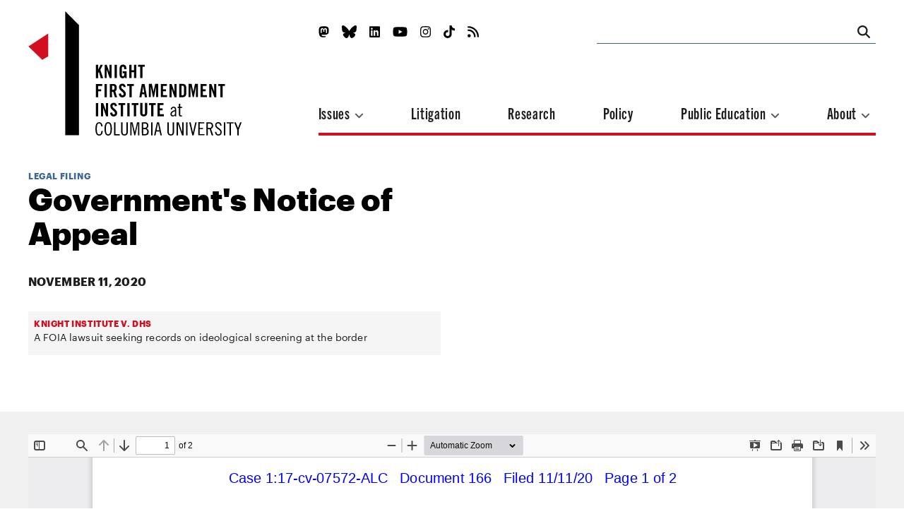

--- FILE ---
content_type: text/html; charset=UTF-8
request_url: https://knightcolumbia.org/documents/52917c33f7
body_size: 6895
content:
<!DOCTYPE html>
<html lang='en'>
  <head>
    <meta charset='utf-8'>
    <meta name='viewport' content='width=device-width, initial-scale=1'>
            <meta name='copyright' content='Copyright © 2026 Knight First Amendment Institute'>
    <title>Government's Notice of Appeal | Knight First Amendment Institute</title>
    <!-- external CSS link -->
    <link rel="stylesheet" href="https://use.typekit.net/gij7mwk.css">
    <link rel='stylesheet' type='text/css' href='/css/dist/site.css?rel=202103191609'>
    <link rel='stylesheet' type='text/css' href='/css/print.css?rel=1552601422872' media="print">
    <link rel="stylesheet" 
href="https://cdnjs.cloudflare.com/ajax/libs/font-awesome/6.4.2/css/all.min.css">

    <!-- generics -->
    <link rel="icon" href="/images/favicons/KFAI-favicon_32.png" sizes="32x32">
    <link rel="icon" href="/images/favicons/KFAI-favicon_57.png" sizes="57x57">
    <link rel="icon" href="/images/favicons/KFAI-favicon_76.png" sizes="76x76">
    <link rel="icon" href="/images/favicons/KFAI-favicon_96.png" sizes="96x96">
    <link rel="icon" href="/images/favicons/KFAI-favicon_128.png" sizes="128x128">
    <link rel="icon" href="/images/favicons/KFAI-favicon_192.png" sizes="192x192">
    <link rel="icon" href="/images/favicons/KFAI-favicon_228.png" sizes="228x228">

    <!-- Android -->
    <link rel="shortcut icon" sizes="196x196" href="/images/favicons/KFAI-favicon_196.png">

    <!-- iOS -->
    <link rel="apple-touch-icon" href="/images/favicons/KFAI-favicon_120.png" sizes="120x120">
    <link rel="apple-touch-icon" href="/images/favicons/KFAI-favicon_152.png" sizes="152x152">
    <link rel="apple-touch-icon" href="/images/favicons/KFAI-favicon_180.png" sizes="180x180">

    <!-- Windows 8 IE 10-->
    <meta name="msapplication-TileColor" content="#000000">
    <meta name="msapplication-TileImage" content="/images/favicons/KFAI-favicon_144.png">

    <!— Windows 8.1 + IE11 and above —>
    <meta name="msapplication-config" content="/images/favicons/browserconfig.xml" />

    <link rel="alternate" type="application/rss+xml" title="RSS Feed for knightcolumbia.org" href="https://knightcolumbia.org/rss?v=2" />

    <script>
      /*! grunt-grunticon Stylesheet Loader - v2.1.6 | https://github.com/filamentgroup/grunticon | (c) 2015 Scott Jehl, Filament Group, Inc. | MIT license. */
      !function(){function e(e,t){function n(){!o&&t&&(o=!0,t.call(e))}var o;e.addEventListener&&e.addEventListener("load",n),e.attachEvent&&e.attachEvent("onload",n),"isApplicationInstalled"in navigator&&"onloadcssdefined"in e&&e.onloadcssdefined(n)}!function(e){"use strict";var t=function(t,n,o){function r(e){if(c.body)return e();setTimeout(function(){r(e)})}function a(){d.addEventListener&&d.removeEventListener("load",a),d.media=o||"all"}var i,c=e.document,d=c.createElement("link");if(n)i=n;else{var l=(c.body||c.getElementsByTagName("head")[0]).childNodes;i=l[l.length-1]}var s=c.styleSheets;d.rel="stylesheet",d.href=t,d.media="only x",r(function(){i.parentNode.insertBefore(d,n?i:i.nextSibling)});var u=function(e){for(var t=d.href,n=s.length;n--;)if(s[n].href===t)return e();setTimeout(function(){u(e)})};return d.addEventListener&&d.addEventListener("load",a),d.onloadcssdefined=u,u(a),d};"undefined"!=typeof exports?exports.loadCSS=t:e.loadCSS=t}("undefined"!=typeof global?global:this),function(t){var n=function(o,r){"use strict";if(o&&3===o.length){var a=t.navigator,i=t.document,c=t.Image,d=!(!i.createElementNS||!i.createElementNS("http://www.w3.org/2000/svg","svg").createSVGRect||!i.implementation.hasFeature("http://www.w3.org/TR/SVG11/feature#Image","1.1")||t.opera&&-1===a.userAgent.indexOf("Chrome")||-1!==a.userAgent.indexOf("Series40")),l=new c;l.onerror=function(){n.method="png",n.href=o[2],loadCSS(o[2])},l.onload=function(){var t=1===l.width&&1===l.height,a=o[t&&d?0:t?1:2];n.method=t&&d?"svg":t?"datapng":"png",n.href=a,e(loadCSS(a),r)},l.src="[data-uri]",i.documentElement.className+=" grunticon"}};n.loadCSS=loadCSS,n.onloadCSS=e,t.grunticon=n}(this),function(e,t){"use strict";var n,o=t.document,r=function(e){if(o.attachEvent?"complete"===o.readyState:"loading"!==o.readyState)e();else{var t=!1;o.addEventListener("readystatechange",function(){t||(t=!0,e())},!1)}},a=function(e){return t.document.querySelector('link[href$="'+e+'"]')},i=function(e,t){if(n&&!t)return n;n={};var o,r,a,i,c,d;if(!(o=e.sheet))return n;r=o.cssRules?o.cssRules:o.rules;for(var l=0;l<r.length;l++)a=r[l].cssText,i="grunticon:"+r[l].selectorText,(c=a.split(");")[0].match(/US\-ASCII\,([^"']+)/))&&c[1]&&(d=decodeURIComponent(c[1]),n[i]=d);return n},c=function(e,t){var n,r,a,i,c;t?n=e:(t=e,n=o),i="data-grunticon-embed";for(var d in t){c=d.slice("grunticon:".length);try{r=n.querySelectorAll(c)}catch(e){continue}a=[];for(var l=0;l<r.length;l++)null!==r[l].getAttribute(i)&&a.push(r[l]);if(a.length)for(l=0;l<a.length;l++)a[l].innerHTML=t[d],a[l].style.backgroundImage="none",a[l].removeAttribute(i)}return a},d=function(t,n){"svg"===e.method&&r(function(){var o=i(a(e.href));"function"==typeof n?(c(t,o),n()):c(o),"function"==typeof t&&t()})};e.embedIcons=c,e.getCSS=a,e.getIcons=i,e.ready=r,e.svgLoadedCallback=d,e.embedSVG=d}(grunticon,this)}();
      grunticon(["/images/svg-output/icons.data.svg.css", "/images/svg-output/icons.data.png.css", "/images/svg-output/icons.fallback.css"], grunticon.svgLoadedCallback);
    </script>
    <noscript><link href="images/svg-output/icons.fallback.css" rel="stylesheet"></noscript>

<!-- Matomo -->
<script type="text/javascript">
  var _paq = window._paq || [];
  /* tracker methods like "setCustomDimension" should be called before "trackPageView" */
  _paq.push(['trackPageView']);
  _paq.push(['enableLinkTracking']);
  (function() {
    var u="https://knightcolumbia.matomo.cloud/";
    _paq.push(['setTrackerUrl', u+'matomo.php']);
    _paq.push(['setSiteId', '1']);
    var d=document, g=d.createElement('script'), s=d.getElementsByTagName('script')[0];
    g.type='text/javascript'; g.async=true; g.defer=true; g.src='//cdn.matomo.cloud/knightcolumbia.matomo.cloud/matomo.js'; s.parentNode.insertBefore(g,s);
  })();
</script>
<noscript><img src="https://knightcolumbia.matomo.cloud/matomo.php?idsite=1&amp;rec=1" style="border:0" alt="" /></noscript>
<!-- End Matomo -->
  <meta property="og:url" content="http://knightcolumbia.org/documents/52917c33f7" />
  <meta property="og:type" content="website" />
  <meta property="og:site_name" content="Knight First Amendment Institute" />
  <meta property="og:title" content="Government's Notice of Appeal" />
  <meta property="og:description" content=""/>
  <meta property="og:image" content="http://knightcolumbia.org/images/social/KFAI-social-card-updated.jpg" />
  <meta property="og:image:alt" content="Government's Notice of Appeal" />
  <meta property="og:image:type" content="image/jpeg" />
  <meta property="og:image:width" content="1200" />
  <meta property="og:image:height" content="600" />
  <meta property="og:locale" content="en_US" />

  <meta itemprop="name" content="Government's Notice of Appeal" />
  <meta itemprop="description" content="" />
  <meta itemprop="image" content="http://knightcolumbia.org/images/social/KFAI-social-card-updated.jpg" />
  <style>
    .bio-fig, .marquee-fig, .article-titles-fig, .landing-featured-fig, .landing-fig {
      margin-bottom: 3.7em;
    }
    .nav-menu-about, .nav-menu-edu, .nav-menu-issues {
      z-index: 999999;
    }
  </style>
  </head>

  <body>
    <header class='header' role='banner'>
      <div class='masthead'>
        <div class='masthead-logo'>
          <a class='icon-logo' href='/'></a>
        </div>
      </div> <!-- end masthead -->

      <nav class='nav' role='navigation'>

        <button class='nav-hamburger' data-dropdown='toggle' aria-haspopup='true' aria-expanded='false' aria-controls='nav-inset'>
          <i class='fas fa-bars'></i>
        </button> <!-- end hamburger -->

        <div class='nav-inset' id='nav-inset' data-dropdown='menu' aria-hidden='true' aria-label='Navigation'>
          <ul class='nav-mobile'>
            <li class='nav-close-wrap'>
              <button class='nav-close' data-dropdown='toggle' aria-haspopup='true' aria-expanded='false' aria-controls='nav-inset'>
                <i class='fas fa-times'></i>
              </button> <!-- end hamburger -->
            </li>
            <li class='nav-search-wrap'>
              <form class='nav-search' name='search' action="/search">
                <input class='nav-search-input' type='search' name="q">
                <button class='nav-search-button' type='submit'>
                  <i class='fas fa-search'></i>
                </button>
              </form>
            </li> <!-- end nav search -->
            <li class='nav-menu-wrap'>
              <ul class='nav-menu'>

                <li class='nav-link'>
                  <button data-dropdown='toggle' aria-haspopup='true' aria-expanded='false' aria-controls='nav-menu-issues'>
                    Issues
                    <i class='fas fa-angle-down'></i>
                  </button>
                  <ul class='nav-menu-issues' id='nav-menu-issues' data-dropdown='menu' aria-hidden='true' aria-label='Issues Menu'>
                                                            <li class='nav-menu-sublink'><a href='/issues/free-speech-social-media'>Free Speech & Social Media</a></li>
                                        <li class='nav-menu-sublink'><a href='/issues/privacy-surveillance'>Privacy & Surveillance</a></li>
                                        <li class='nav-menu-sublink'><a href='/issues/transparency-democracy'>Transparency & Democracy</a></li>
                                      </ul>
                </li> <!-- end nav menu issues -->

                <li class='nav-link'><a href='/litigation/'>Litigation</a></li>
                <li class='nav-link'><a href='/research/'>Research</a></li>
                <li class='nav-link'><a href='/policy/'>Policy</a></li>
                <li class='nav-link'>
                  <button data-dropdown='toggle' aria-haspopup='true' aria-expanded='false' aria-controls='nav-menu-edu'>
                    Public Education
                    <i class='fas fa-angle-down'></i>
                  </button>
                  <ul class='nav-menu-edu' id='nav-menu-edu' data-dropdown='menu' aria-hidden='true' aria-label='Public Education Menu'>
                    <li class='nav-menu-sublink'><a href='/events/'>Events</a></li>
                    <li class='nav-menu-sublink'><a href='/reading-room/'>Reading Rooms</a></li>
                    <li class='nav-menu-sublink'><a href='/blog/'>Blog</a></li>
                    <li class='nav-menu-sublink'><a href='/video/'>Video</a></li>
                    <li class='nav-menu-sublink'><a href='/podcasts/'>Podcasts</a></li>
                  </ul>
                </li> <!-- end nav menu public edu -->

                <li class='nav-link'>
                  <button data-dropdown='toggle' aria-haspopup='true' aria-expanded='false' aria-controls='nav-menu-about'>
                    About
                    <i class='fas fa-angle-down'></i>
                  </button>
                  <ul class='nav-menu-about' id='nav-menu-about' data-dropdown='menu' aria-hidden='true' aria-label='About Menu'>
                    <li class='nav-menu-sublink'><a href='/page/about-the-knight-institute'>The Knight Institute</a></li>
                    <li class='nav-menu-sublink'><a href='/bios/board'>Board</a></li>
                    <li class='nav-menu-sublink'><a href='/bios/staff'>Staff</a></li>
                    <li class='nav-menu-sublink'><a href='/bios/visiting-scholars'>Visiting Scholars</a></li>
                    <li class='nav-menu-sublink'><a href='/page/work-with-us'>Work With Us</a></li>
                    <li class='nav-menu-sublink'><a href='/page/support-the-knight-institute'>Support Us</a></li>
                    <li class='nav-menu-sublink'><a href='/page/contact'>Contact</a></li>
                    <li class='nav-menu-sublink'><a href='/press/'>Press Room</a></li>
                  </ul>
                </li> <!-- end nav menu about -->
              </ul>
            </li> <!-- end nav menu -->
            <li class='nav-social-wrap'>
              <ul class='nav-social'>
                <li class='nav-social-link'><a href='https://mastodon.online/@knightcolumbia'><i class="fa-brands fa-mastodon"></i></a></li>
                <li class='nav-social-link'><a href='https://bsky.app/profile/knightcolumbia.org'><i class="fa-brands fa-bluesky"></i></a></li>
                <li class='nav-social-link'><a href='https://www.linkedin.com/company/knightcolumbia/'><i class='fab fa-linkedin'></i></a></li>
                <li class='nav-social-link'><a href='https://www.youtube.com/channel/UCIp4_36yY_Sr3CwLvvxDjwQ'><i class='fab fa-youtube'></i></a></li>
                <li class='nav-social-link'><a href='https://www.instagram.com/knightinstitute/'><i class='fab fa-instagram'></i></a></li>
                <li class='nav-social-link'><a href='https://www.tiktok.com/@knightinstitutecolumbia'><i class="fa-brands fa-tiktok"></i></a></li>
                <li class='nav-social-link'><a href='https://knightcolumbia.org/rss?v=2' rel="alternate" type="application/rss+xml" ><i class='fas fa-rss'></i></a></li>
              </ul>
            </li> <!-- end nav social -->
          </ul>
        </div>
      </nav>  <!-- end nav -->
    </header> <!-- end header -->


    <!-- start main -->
    <main class='wrap'>
      <article class='article content-type-interactive'>
        <header class='article-opener'>

          <section class='article-titles-fig-wrap'>
            <div class='icon-puffin'></div>
          </section>

          <section class='article-titles'>
            <div class='article-titles-inset'>
                            <h2 class='article-category'><a href='/cases/knight-institute-v-dhs-ideological-screening'>Legal Filing</a></h2>
                            <h1 class='article-hed'>Government's Notice of Appeal</h1>
                            <time class='article-date'>November 11, 2020</time>            </div>

                        <div class='article-parent'>
              <h1 class='article-parent-title'><a href='/cases/knight-institute-v-dhs-ideological-screening'>Knight Institute v. DHS </a></h1>
              <div class='article-parent-descrip'><p>A FOIA lawsuit seeking records on ideological screening at the border</p></div>
            </div>
            
          </section> <!-- end article titles -->

        </header> <!-- end article opener -->

        <main class='article-body-wrap'>
          <section class='article-body'>
            <div class='interactive-wrap pdf'>
              <iframe src="/pdfjs/web/viewer.html?file=https://s3.amazonaws.com/kfai-documents/documents/52917c33f7/2020.11.11_ECF-166_Notice-of-Appeal.pdf" class="interactive-content-frame" width="100%" height="100%" frameborder="0"></iframe>
            </div> <!-- end interactive-wrap -->
          </section>  <!-- end article body -->

          <section class='article-metadata'>
                      <h1 class='article-metadata-slug'>Filed Under</h1>
            <ul class='article-metadatum-wrap'>
                            <li class='article-metadatum'><a href='/categories/foia-lawsuit'>FOIA Lawsuit</a></li>
                                        </ul>
                                    <h1 class='article-metadata-slug'>Tags</h1>
            <ul class='article-metadatum-wrap'>
                            <li class='article-metadatum'><a href='/tags/censorship'>Censorship</a></li>
                            <li class='article-metadatum'><a href='/tags/digitalsearches'>Digital Searches</a></li>
                          </ul>
                      </section> <!-- end article metadata -->

          <section class='article-social'>
            <ul class='article-social-inset'>
              <li class='article-social-link'><a id="share-bluesky" href='#' target="_blank"><i class='fa-brands fa-bluesky'></i></a></li>
              <li class='article-social-link'><a id="share-facebook" href='#' target="_blank"><i class='fab fa-facebook'></i></a></li>
              <li class='article-social-link'><a id="share-linkedin" href='#' target="_blank"><i class='fab fa-linkedin'></i></a></li>
              <li class='article-social-link'><a id="share-copy-link" href='#' target="_blank"><i class='fas fa-copy'></i></a></li>
              <li class='article-social-link'><a id="print-page" href='#'><i class='fas fa-print'></i></a></li>
              <li class='article-social-link'><a id="share-email" href='#'><i class='fas fa-envelope'></i></a></li>
            </ul>
          </section> <!-- end article social -->

        </main> <!-- end article body -->

      </article> <!-- end article -->
    </main> <!-- end main -->

    <aside class='article-bottom'>

      <section class='bottom-issues'>
        <h1 class='bottom-slug'>Issues</h1>
        <div class='bottom-issue-wrap'>

                    <section class='bottom-issue'>
            <header class='bottom-issue-header'>
              <h2 class='bottom-issue-slug'><a href='/issues/free-speech-social-media'>Free Speech & Social Media</a></h2>

                            <section class='bottom-issue-icon'>
                  <img src='https://s3.amazonaws.com/kfai-documents/images/e920b37a70/issue-social_2x_webres.png'
                      srcset='https://s3.amazonaws.com/kfai-documents/images/e920b37a70/issue-social_2x_webres.png 1200w,
                              https://s3.amazonaws.com/kfai-documents/images/e920b37a70/issue-social_2x_medium.png 600w'
                      sizes= '(min-width: 48em) 50vw,
                              100vw'
                      alt='Free Speech & Social Media' />
              </section> <!-- end landing art -->
                          </header>
            <main class='bottom-issue-article'>
              <h2 class='bottom-issue-article-slug'>Featured</h2>
              <h1 class='bottom-issue-article-hed'><a href='/content/new-trump-administration-visa-vetting-policy-targeting-online-trust-and-safety-workers-is-unconstitutional-knight-institute-says' target="_blank">New Trump Administration Visa Vetting Policy Targeting Online Trust and Safety Workers is Unconstitutional, Knight Institute Says</a></h1>
              <h3 class='bottom-issue-article-subhed'><p>&nbsp; &nbsp;</p></h3>
            </main>
            <span class='bracket-v'></span><span class='bracket-h'></span>
          </section> <!-- end bottom issue -->
                    <section class='bottom-issue'>
            <header class='bottom-issue-header'>
              <h2 class='bottom-issue-slug'><a href='/issues/privacy-surveillance'>Privacy & Surveillance</a></h2>

                            <section class='bottom-issue-icon'>
                  <img src='https://s3.amazonaws.com/kfai-documents/images/9491ad0e93/issue-surveillance_2x_webres.png'
                      srcset='https://s3.amazonaws.com/kfai-documents/images/9491ad0e93/issue-surveillance_2x_webres.png 1200w,
                              https://s3.amazonaws.com/kfai-documents/images/9491ad0e93/issue-surveillance_2x_medium.png 600w'
                      sizes= '(min-width: 48em) 50vw,
                              100vw'
                      alt='Privacy & Surveillance' />
              </section> <!-- end landing art -->
                          </header>
            <main class='bottom-issue-article'>
              <h2 class='bottom-issue-article-slug'>Featured</h2>
              <h1 class='bottom-issue-article-hed'><a href='/content/appeals-court-revives-journalists-case-against-spyware-manufacturer-nso-group' target="_blank">Appeals Court Revives Journalists’ Case Against Spyware Manufacturer NSO Group</a></h1>
              <h3 class='bottom-issue-article-subhed'><p>Spyware manufacturers should be held accountable in U.S. courts for actions violating U.S. law, Knight Institute says</p></h3>
            </main>
            <span class='bracket-v'></span><span class='bracket-h'></span>
          </section> <!-- end bottom issue -->
                    <section class='bottom-issue'>
            <header class='bottom-issue-header'>
              <h2 class='bottom-issue-slug'><a href='/issues/transparency-democracy'>Transparency & Democracy</a></h2>

                            <section class='bottom-issue-icon'>
                  <img src='https://s3.amazonaws.com/kfai-documents/images/4b054ed016/issue-transparency_2x_webres.png'
                      srcset='https://s3.amazonaws.com/kfai-documents/images/4b054ed016/issue-transparency_2x_webres.png 1200w,
                              https://s3.amazonaws.com/kfai-documents/images/4b054ed016/issue-transparency_2x_medium.png 600w'
                      sizes= '(min-width: 48em) 50vw,
                              100vw'
                      alt='Transparency & Democracy' />
              </section> <!-- end landing art -->
                          </header>
            <main class='bottom-issue-article'>
              <h2 class='bottom-issue-article-slug'>Featured</h2>
              <h1 class='bottom-issue-article-hed'><a href='/content/trump-administration-concedes-that-us-researchers-may-engage-with-sanctioned-un-official' target="_blank">Trump Administration Concedes That U.S. Researchers May Engage With Sanctioned U.N. Official</a></h1>
              <h3 class='bottom-issue-article-subhed'><p>Response is a victory for the right of Americans to speak with and hear from international experts about issues of global importance, Knight Institute says</p></h3>
            </main>
            <span class='bracket-v'></span><span class='bracket-h'></span>
          </section> <!-- end bottom issue -->
          

        </div>
      </section> <!-- end bottom issues -->

            <section class='bottom-events'>
        <h1 class='bottom-slug'>Events</h1>
        <div class='bottom-event-wrap'>


                    <figure class='bottom-event-fig'>
            <img src='https://kfai-documents.s3.amazonaws.com/images/8c1e69b206/Untitled-design--1---1-_webres.jpg'
              srcset='https://kfai-documents.s3.amazonaws.com/images/8c1e69b206/Untitled-design--1---1-_webres.jpg 1200w,
                      https://kfai-documents.s3.amazonaws.com/images/8c1e69b206/Untitled-design--1---1-_medium.jpg 600w'
              sizes= '(min-width: 48em) 50vw,
                      100vw'
              alt='The Science of Chilling Effects' />
          </figure>
          
          <main class='bottom-event-titles'>
                                    <h2 class='bottom-event-location'>Online</h2>
            
            <h1 class='bottom-event-title'><a href='/events/the-science-of-chilling-effects' target="_blank">The Science of Chilling Effects</a></h1>
            <h3 class='bottom-event-descrip'><span class='learn-more'><a href='/events/the-science-of-chilling-effects'>Learn More<i class='fas fa-arrow-right'></i></a></span></h3>
          </main>
        </div>
      </section> <!-- end bottom events -->
          </aside> <!-- end article bottom -->

    <!-- start footer -->
    <footer class='footer'>

      <aside class='footer-enews'>
        <h1 class='footer-enews-pitch'>Sign up for news about First Amendment events, research, and litigation</h1>
        <form id="mc-embedded-subscribe-form" name="mc-embedded-subscribe-form" class='footer-enews-form' action="https://knightcolumbia.us15.list-manage.com/subscribe/post?u=4d1056d4db0457c898488d134&amp;id=3835e07ef5" method="post" target="_blank" novalidate>
          <input class='footer-enews-input' placeholder='Email' type='email' name="EMAIL" id="mce-EMAIL" required>
          <div style="position: absolute; left: -5000px;" aria-hidden="true"><input type="text" name="b_4d1056d4db0457c898488d134_3835e07ef5" tabindex="-1" value=""></div>
          <button class='footer-enews-submit' type='submit'>
            <i class='fas fa-chevron-right'></i>
          </button>
        </form>
      </aside>

      <header class='footer-logo'>
        <a class='icon-logo' href='/'></a>
      </header>

      <main class='footer-nav-wrap'>
        <nav class='footer-nav' role='navigation'>
          <ul class='footer-nav-menu'>
            <div class='footer-nav-main'>
              <li class='footer-nav-link'>
                <p>Issues</p>
                <ul class='footer-nav-submenu'>
                                                      <li class='footer-nav-sublink'><a href='/issues/free-speech-social-media'>Free Speech & Social Media</a></li>
                                    <li class='footer-nav-sublink'><a href='/issues/privacy-surveillance'>Privacy & Surveillance</a></li>
                                    <li class='footer-nav-sublink'><a href='/issues/transparency-democracy'>Transparency & Democracy</a></li>
                                  </ul>
              </li>
              <li class='footer-nav-link'><a href='/litigation/'>Litigation</a></li>
              <li class='footer-nav-link'><a href='/research/'>Research</a></li>
              <li class='footer-nav-link'><a href='/policy/'>Policy</a></li>
              <li class='footer-nav-link'>
                <p>Public Education</p>
                <ul class='footer-nav-submenu'>
                  <li class='footer-nav-sublink'><a href='/events/'>Events</a></li>
                  <li class='footer-nav-sublink'><a href='/reading-room/'>Reading Rooms</a></li>
                  <li class='footer-nav-sublink'><a href='/blog/'>Blog</a></li>
                  <li class='footer-nav-sublink'><a href='/video/'>Video</a></li>
                  <li class='footer-nav-sublink'><a href='/podcasts/'>Podcasts</a></li>
                </ul>
              </li>
              <li class='footer-nav-link'><a href='/page/about-the-knight-institute'>About</a></li>
              <li class='footer-nav-link'><a href='/press/'>Press Room</a></li>
            </div>
            <div class='footer-nav-second'>
              <li class='footer-social-wrap'>
                <ul class='footer-social'>
                  <li class='footer-social-link'><a href='https://mastodon.online/@knightcolumbia'><i class="fa-brands fa-mastodon"></i></a></li>
                  <li class='footer-social-link'><a href='https://bsky.app/profile/knightcolumbia.org'><i class="fa-brands fa-bluesky"></i></a></li>
                  <li class='footer-social-link'><a href='https://www.linkedin.com/company/knightcolumbia/'><i class='fab fa-linkedin'></i></a></li>
                  <li class='footer-social-link'><a href='https://www.youtube.com/channel/UCIp4_36yY_Sr3CwLvvxDjwQ'><i class='fab fa-youtube'></i></a></li>
                  <li class='footer-social-link'><a href='https://www.instagram.com/knightinstitute/'><i class='fab fa-instagram'></i></a></li>
                  <li class='footer-social-link'><a href='https://www.tiktok.com/@knightinstitutecolumbia'><i class="fa-brands fa-tiktok"></i></a></li>
                  <li class='footer-social-link'><a href='https://knightcolumbia.org/rss?v=2' rel="alternate" type="application/rss+xml" ><i class='fas fa-rss'></i></a></li>
                </ul>
              </li> <!-- end nav social -->
              <li class='footer-nav-link'><a href='/page/contact'>Contact</a></li>
              <li class='footer-nav-link'><a href='/page/privacy-and-legal'>Privacy Policy</a></li>
            </div>
          </ul>
        </nav>  <!-- end nav -->
      </main>

      <aside class='footer-fine'>
        <p>&copy; 2021 Knight First Amendment Institute. Design by <a href="http://www.point5.com">Point Five</a>. Development by <a href="http://www.tierra-innovation.com">Tierra Innovation</a>. Icons by Leandro Castelao.</p>
      </aside>
      <div class='footer-webby'>
        <img src='/images/img/webby.png' alt='2020 Webby Award Winner for Law Website' />
      </div>
    </footer>


    <!-- javascript -->
    <script src='https://code.jquery.com/jquery-3.3.1.min.js' integrity='sha256-FgpCb/KJQlLNfOu91ta32o/NMZxltwRo8QtmkMRdAu8=' crossorigin='anonymous'></script>
    <script defer src='https://use.fontawesome.com/releases/v6.6.0/js/all.js'></script>
    <script src='/js/dist/site.js?rel=202103191609'></script>

  <script defer src="https://static.cloudflareinsights.com/beacon.min.js/vcd15cbe7772f49c399c6a5babf22c1241717689176015" integrity="sha512-ZpsOmlRQV6y907TI0dKBHq9Md29nnaEIPlkf84rnaERnq6zvWvPUqr2ft8M1aS28oN72PdrCzSjY4U6VaAw1EQ==" data-cf-beacon='{"version":"2024.11.0","token":"666fce5c89f44e43b262d4d57255492b","r":1,"server_timing":{"name":{"cfCacheStatus":true,"cfEdge":true,"cfExtPri":true,"cfL4":true,"cfOrigin":true,"cfSpeedBrain":true},"location_startswith":null}}' crossorigin="anonymous"></script>
</body>
</html>
